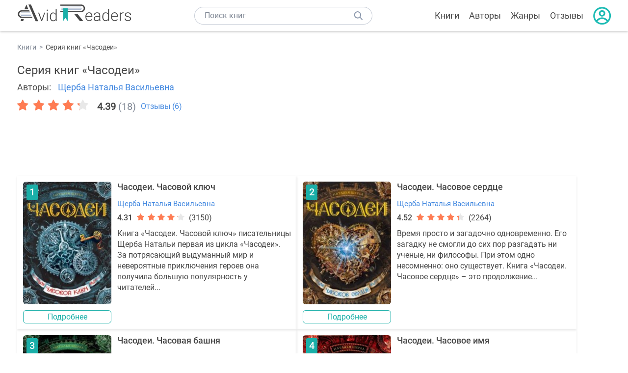

--- FILE ---
content_type: text/html; charset=UTF-8
request_url: https://avidreaders.ru/serie/chasodei/
body_size: 5389
content:
<!DOCTYPE html><html lang="ru"><head><meta http-equiv="Content-Type" content="text/html; charset=UTF-8"><meta name="viewport" content="width=device-width, initial-scale=1"><title>Cерия книг «Часодеи» Щерба Наталья Васильевна – скачать по порядку или читать онлайн</title><meta name="description" content="Скачать бесплатно книги серии «Часодеи» Щерба Наталья Васильевна в формате fb2, txt, epub, pdf, mobi, rtf или читать онлайн. Серия книг по порядку."><link rel="shortcut icon" type="image/x-icon" href="https://avidreaders.ru/images/favicon.ico"><link rel="apple-touch-icon" href="https://avidreaders.ru/images/apple-touch-icon.png"><link rel="apple-touch-icon" sizes="76x76" href="https://avidreaders.ru/images/apple-touch-icon-76x76.png"><link rel="apple-touch-icon" sizes="120x120" href="https://avidreaders.ru/images/apple-touch-icon-120x120.png"><link rel="apple-touch-icon" sizes="152x152" href="https://avidreaders.ru/images/apple-touch-icon-152x152.png"><link rel="apple-touch-icon" sizes="180x180" href="https://avidreaders.ru/images/apple-touch-icon-180x180.png"><link rel="canonical" href="https://avidreaders.ru/serie/chasodei/"><meta property="fb:app_id" content="621109648078412"><link href="/v/styles/main.min.css" rel="stylesheet"><link href="/v/styles/series.min.css" rel="stylesheet"><!-- Yandex.RTB --><script>window.yaContextCb = window.yaContextCb || []</script><script src="https://yandex.ru/ads/system/context.js" async></script></head><body><div class="header"><div class="page_container container"><div class="wrap_logo"><a class="logo" href="https://avidreaders.ru/"><img src="https://avidreaders.ru/v/images/logo.svg" alt="Электронная библиотека AvidReaders" title="Электронная библиотека AvidReaders"></a></div><div class="menu_btn"></div><div class="search-button_mobile"></div><div class="wrap_search m_search"><input id="search-txt" class="wrap_search__field" type="text" autocomplete="off" placeholder="Поиск книг"><div class="wrap_search__button"></div><div class="dropdown"></div></div><div class="header_menu"><ul><li class="header_menu__icon-book"><a href="https://avidreaders.ru/books/">Книги</a></li><li class="header_menu__icon-authors"><a href="https://avidreaders.ru/authors/">Авторы</a></li><li class="header_menu__icon-genres"><a href="https://avidreaders.ru/genre/">Жанры</a></li><li class="header_menu__icon-reviews"><a href="https://avidreaders.ru/reviews/">Отзывы</a></li><li class="auth"><div class="person_pic"><span class="auth_form"> Войти | Регистрация</span></div></li></ul></div></div></div><div class="container books" ><ul class="breadcrumbs"><li><a href="https://avidreaders.ru/books/">Книги</a></li><li><span>Серия книг &laquo;Часодеи&raquo;</span></li></ul><div class="relative top-info"><h1 class="title_lvl1"><span>Серия книг</span> &laquo;Часодеи&raquo; </h1><div class="series-author"><span>Авторы: </span><a href='https://avidreaders.ru/author/scherba-natalya-vasilevna/'>Щерба Наталья Васильевна</a></div><div class="wrapper_info"><div><div class="book_rating wrap_rate_block"><div class="wrap_stars b-rating" data-type="series" data-type-id="147"><div class="fill" style="width: 87.8%"></div><div title="1" data-rating="1" class="one-star star star1"></div><div title="2" data-rating="2" class="one-star star star2"></div><div title="3" data-rating="3" class="one-star star star3"></div><div title="4" data-rating="4" class="one-star star star4"></div><div title="5" data-rating="5" class="one-star star star5"></div></div><div class="rating_count"><b class="rating">4.39</b> (<span class="vote_count">18</span>)</div></div><a class="reviews_cnt" href="#reviews">Отзывы (6) </a></div></div></div><div style="margin-bottom: 20px"><!-- Yandex.RTB R-A-435267-18 --><div id="yandex_rtb_R-A-435267-18" style="min-height: 90px;"></div><script>window.yaContextCb.push(() => { Ya.Context.AdvManager.render({ renderTo: 'yandex_rtb_R-A-435267-18', blockId: 'R-A-435267-18' }) })</script></div><div class="wrap_cols"><div class="left_clmn flex-column"><div class="series"><div class="item_block item full_block"><div class="left"><div class="book"><img class="lazy-img" src="https://avidreaders.ru/images/b-default.jpg" data-src="https://avidreaders.ru/pics/3/6/736.jpg" alt="Часодеи. Часовой ключ" title="Часодеи. Часовой ключ"><span class="series-num">1</span></div><a href="https://avidreaders.ru/book/chasodei-chasovoy-klyuch.html" class="btn">Подробнее</a></div><div class="card_info"><div class="book_name"><a href="https://avidreaders.ru/book/chasodei-chasovoy-klyuch.html">Часодеи. Часовой ключ</a></div><a href="https://avidreaders.ru/author/scherba-natalya-vasilevna/" class="genre">Щерба Наталья Васильевна</a><div class="rating"><div class="book_rating"><div class="rating_count">4.31</div><div class="rating_stars"><div class="fill" style="width:83px;"></div></div><div>(3150)</div></div></div><div class="dscr"><p>Книга «Часодеи. Часовой ключ» писательницы Щерба Натальи первая из цикла «Часодеи». За потрясающий выдуманный мир и невероятные приключения героев она получила большую популярность у читателей...</p></div></div></div><div class="item_block item full_block"><div class="left"><div class="book"><img class="lazy-img" src="https://avidreaders.ru/images/b-default.jpg" data-src="https://avidreaders.ru/pics/7/0/470.jpg" alt="Часодеи. Часовое сердце" title="Часодеи. Часовое сердце"><span class="series-num">2</span></div><a href="https://avidreaders.ru/book/chasodei-chasovoe-serdce.html" class="btn">Подробнее</a></div><div class="card_info"><div class="book_name"><a href="https://avidreaders.ru/book/chasodei-chasovoe-serdce.html">Часодеи. Часовое сердце</a></div><a href="https://avidreaders.ru/author/scherba-natalya-vasilevna/" class="genre">Щерба Наталья Васильевна</a><div class="rating"><div class="book_rating"><div class="rating_count">4.52</div><div class="rating_stars"><div class="fill" style="width:87px;"></div></div><div>(2264)</div></div></div><div class="dscr"><p>Время просто и загадочно одновременно. Его загадку не смогли до сих пор разгадать ни ученые, ни философы. При этом одно несомненно: оно существует. Книга «Часодеи. Часовое сердце» – это продолжение...</p></div></div></div><div class="item_block item full_block"><div class="left"><div class="book"><img class="lazy-img" src="https://avidreaders.ru/images/b-default.jpg" data-src="https://avidreaders.ru/pics/4/7/23547.jpg" alt="Часодеи. Часовая башня" title="Часодеи. Часовая башня"><span class="series-num">3</span></div><a href="https://avidreaders.ru/book/chasodei-chasovaya-bashnya.html" class="btn">Подробнее</a></div><div class="card_info"><div class="book_name"><a href="https://avidreaders.ru/book/chasodei-chasovaya-bashnya.html">Часодеи. Часовая башня</a></div><a href="https://avidreaders.ru/author/scherba-natalya-vasilevna/" class="genre">Щерба Наталья Васильевна</a><div class="rating"><div class="book_rating"><div class="rating_count">4.55</div><div class="rating_stars"><div class="fill" style="width:88px;"></div></div><div>(2016)</div></div></div><div class="dscr"><p>Мир Эфлары спасен, но самая важная тайна часовых ключей так и не разгадана: всем ключникам придется отправиться во Временной Разрыв, чтобы найти легендарный Расколотый Замок. Проснется ли фея Диана от...</p></div></div></div><div class="item_block item full_block"><div class="left"><div class="book"><img class="lazy-img" src="https://avidreaders.ru/images/b-default.jpg" data-src="https://avidreaders.ru/pics/3/8/23538.jpg" alt="Часодеи. Часовое имя" title="Часодеи. Часовое имя"><span class="series-num">4</span></div><a href="https://avidreaders.ru/book/chasodei-chasovoe-imya.html" class="btn">Подробнее</a></div><div class="card_info"><div class="book_name"><a href="https://avidreaders.ru/book/chasodei-chasovoe-imya.html">Часодеи. Часовое имя</a></div><a href="https://avidreaders.ru/author/scherba-natalya-vasilevna/" class="genre">Щерба Наталья Васильевна</a><div class="rating"><div class="book_rating"><div class="rating_count">4.59</div><div class="rating_stars"><div class="fill" style="width:89px;"></div></div><div>(1870)</div></div></div><div class="dscr"><p>Ключники вернули Время в Расколотый Замок, но еще не раскрыли тайны древних призрачных стен. Спасаясь от гнева Астрагора, Василиса отправляется учиться часодейству к Черной Королеве. </p><p> Юная...</p></div></div></div><div class="item_block item full_block"><div class="left"><div class="book"><img class="lazy-img" src="https://avidreaders.ru/images/b-default.jpg" data-src="https://avidreaders.ru/pics/3/1/23531.jpg" alt="Часодеи. Часограмма" title="Часодеи. Часограмма"><span class="series-num">5</span></div><a href="https://avidreaders.ru/book/chasodei-chasogramma.html" class="btn">Подробнее</a></div><div class="card_info"><div class="book_name"><a href="https://avidreaders.ru/book/chasodei-chasogramma.html">Часодеи. Часограмма</a></div><a href="https://avidreaders.ru/author/scherba-natalya-vasilevna/" class="genre">Щерба Наталья Васильевна</a><div class="rating"><div class="book_rating"><div class="rating_count">4.6</div><div class="rating_stars"><div class="fill" style="width:89px;"></div></div><div>(1684)</div></div></div><div class="dscr"><p>Часодейный мир волнуется: Астрагор, враг эфларских часовщиков, вернулся и жаждет мстить. Нортон Огнев бросил ему вызов, Василиса хочет помочь отцу. Вместе с друзьями она пытается разгадать тайну...</p></div></div></div><div class="item_block item full_block"><div class="left"><div class="book"><img class="lazy-img" src="https://avidreaders.ru/images/b-default.jpg" data-src="https://avidreaders.ru/pics/3/9/490039.jpeg" alt="Часовая битва" title="Часовая битва"><span class="series-num">6</span></div><a href="https://avidreaders.ru/book/chasovaya-bitva.html" class="btn">Подробнее</a></div><div class="card_info"><div class="book_name"><a href="https://avidreaders.ru/book/chasovaya-bitva.html">Часовая битва</a></div><a href="https://avidreaders.ru/author/scherba-natalya-vasilevna/" class="genre">Щерба Наталья Васильевна</a><div class="rating"><div class="book_rating"><div class="rating_count">4.53</div><div class="rating_stars"><div class="fill" style="width:87px;"></div></div><div>(213)</div></div></div><div class="dscr"><p>Фантастический роман Натальи Щерба «Часовая битва» является заключительным в серии «Часодеи». Это те самые книги, которые помогают окунуться в детство. Они будут интересны как подросткам, так и...</p></div></div></div><div class="item_block item full_block"><div class="left"><div class="book"><img class="lazy-img" src="https://avidreaders.ru/images/b-default.jpg" data-src="https://avidreaders.ru/pics/1/5/723515.jpeg" alt="Королева Времени" title="Королева Времени"><span class="series-num">7</span></div><a href="https://avidreaders.ru/book/koroleva-vremeni.html" class="btn">Подробнее</a></div><div class="card_info"><div class="book_name"><a href="https://avidreaders.ru/book/koroleva-vremeni.html">Королева Времени</a></div><a href="https://avidreaders.ru/author/scherba-natalya-vasilevna/" class="genre">Щерба Наталья Васильевна</a><div class="rating"><div class="book_rating"><div class="rating_count">3.59</div><div class="rating_stars"><div class="fill" style="width:69px;"></div></div><div>(27)</div></div></div><div class="dscr"><p> Овеянная цифровым ветром, окутанная волшебством – зимняя сказка от автора «Часодеев» Натальи Щербы! </p><p> Повезло детям из часодейного мира! Утром, накануне Нового года, они отмечают еще один праздник –...</p></div></div></div><div class="item_block item full_block"><div class="left"><div class="book"><img class="lazy-img" src="https://avidreaders.ru/images/b-default.jpg" data-src="https://avidreaders.ru/pics/0/6/534806.jpeg" alt="Часодейная книга. Секретные записи Родиона Хардиуса" title="Часодейная книга. Секретные записи Родиона Хардиуса"></div><a href="https://avidreaders.ru/book/chasodeynaya-kniga-sekretnye-zapisi-rodiona-hardiusa.html" class="btn">Подробнее</a></div><div class="card_info"><div class="book_name"><a href="https://avidreaders.ru/book/chasodeynaya-kniga-sekretnye-zapisi-rodiona-hardiusa.html">Часодейная книга. Секретные записи Родиона Хардиуса</a></div><a href="https://avidreaders.ru/author/scherba-natalya-vasilevna/" class="genre">Щерба Наталья Васильевна</a><div class="rating"><div class="book_rating"><div class="rating_count">4.34</div><div class="rating_stars"><div class="fill" style="width:84px;"></div></div><div>(79)</div></div></div><div class="dscr"><p>Цикл книг Натальи Щерба «Часодеи» вызвал восторг у многих читателей. Необычайно яркие персонажи, тщательно продуманный чудесный волшебный мир, увлекательные приключения, заставляющие переживать и с...</p></div></div></div></div><div class="reviews_container book-reviews" id="reviews"><h2 class="title_lvl2">Отзывы читателей</h2><ul class="comments"><li id="cmt-729255" class="cmt" data-cmt-id="729255"><div class="cmt__top"><div class="user_pic without_pic">Т</div><div class="overflow"><div class="cmt__top-info"><div class="user_name">Татьяна</div><div class="review_date">12 фев 2025</div></div><div class="user_rating"><div class="wrap_stars"><div class="fill" style="width: 100%;"></div></div></div></div></div><div class="review_text"><p>Очень интересные книги, читаются на одном дыхании.</p></div><div class="cmt__actions"><div class="like"><div class="user_action like__icon" data-cid="729255" data-action="comment_like"></div><div>0</div></div><div class="reply_link">Ответить</div></div></li><li id="cmt-567590" class="cmt" data-cmt-id="567590"><div class="cmt__top"><div class="user_pic without_pic">Л</div><div class="overflow"><div class="cmt__top-info"><div class="user_name">Любовь</div><div class="review_date">24 фев 2023</div></div><div class="user_rating"><div class="wrap_stars"><div class="fill" style="width: 100%;"></div></div></div></div></div><div class="review_text"><p>Мне лет немало, давно не подросток, но в совершеннейшем восторге.</p></div><div class="cmt__actions"><div class="like"><div class="user_action like__icon" data-cid="567590" data-action="comment_like"></div><div>0</div></div><div class="reply_link">Ответить</div></div></li><li id="cmt-523468" class="cmt" data-cmt-id="523468"><div class="cmt__top"><div class="user_pic without_pic">Н</div><div class="overflow"><div class="cmt__top-info"><div class="user_name">Нелли</div><div class="review_date">16 июл 2022</div></div><div class="user_rating"><div class="wrap_stars"><div class="fill" style="width: 100%;"></div></div></div></div></div><div class="review_text"><p>Очень интересные книги</p></div><div class="cmt__actions"><div class="like"><div class="user_action like__icon" data-cid="523468" data-action="comment_like"></div><div>0</div></div><div class="reply_link">Ответить</div></div></li><li id="cmt-435608" class="cmt" data-cmt-id="435608"><div class="cmt__top"><div class="user_pic without_pic">К</div><div class="overflow"><div class="cmt__top-info"><div class="user_name">Кристина</div><div class="review_date">22 авг 2020</div></div><div class="user_rating"><div class="wrap_stars"><div class="fill" style="width: 100%;"></div></div></div></div></div><div class="review_text"><p>Очень добрые и мудрые книги. Хорошо продуманный волшебный мир. Интереснейшие персонажи. Оставлю племяшкам.</p></div><div class="cmt__actions"><div class="like"><div class="user_action like__icon" data-cid="435608" data-action="comment_like"></div><div>0</div></div><div class="reply_link">Ответить</div></div></li><li id="cmt-434218" class="cmt" data-cmt-id="434218"><div class="cmt__top"><div class="user_pic without_pic">Г</div><div class="overflow"><div class="cmt__top-info"><div class="user_name">галина</div><div class="review_date">16 июл 2020</div></div><div class="user_rating"><div class="wrap_stars"><div class="fill" style="width: 0%;"></div></div></div></div></div><div class="review_text"><p>Внук (12 лет) зачитался "Часодеями". У него только и разговоров о прочитанном. Везде ходит с книгой,читает каждую свободную минуту, хочет, чтоб Дед Мороз подарил ему в Новый год все 6 книг этой серии. Чтоб они у него были собственные, а не библиотечные. А в общем-то он не любитель читать, как и большинство современных школьников. Такой же взрыв читательского интереса у него был при чтении "Гарри Поттера ". И вот второ автор, сумевший усадить внука за книгу. Спасибо Наталье Щерба за это!</p></div><div class="cmt__actions"><div class="like"><div class="user_action like__icon" data-cid="434218" data-action="comment_like"></div><div>0</div></div><div class="reply_link">Ответить</div></div></li><li id="cmt-427548" class="cmt" data-cmt-id="427548"><div class="cmt__top"><div class="user_pic without_pic">О</div><div class="overflow"><div class="cmt__top-info"><div class="user_name">Ольга</div><div class="review_date">26 фев 2020</div></div><div class="user_rating"><div class="wrap_stars"><div class="fill" style="width: 100%;"></div></div></div></div></div><div class="review_text"><p>Дочь (10 лет) и сын (7 лет) слушали затаив дыхание.</p></div><div class="cmt__actions"><div class="like"><div class="user_action like__icon" data-cid="427548" data-action="comment_like"></div><div>0</div></div><div class="reply_link">Ответить</div></div></li></ul><div id="comment-form" ><div class="comment-form review_form" data-type="series" data-type-id="147" data-parent-id="0"><div class="wrap_stars" data-type="series" data-type-id="147"><div class="fill usr-rating" style="width: 0"></div><div title="1" data-rating="1" class="one-star star star1"></div><div title="2" data-rating="2" class="one-star star star2"></div><div title="3" data-rating="3" class="one-star star star3"></div><div title="4" data-rating="4" class="one-star star star4"></div><div title="5" data-rating="5" class="one-star star star5"></div></div><div class="comment_hint"></div><input id="uname" placeholder="Введите ваше имя" class="form-control" type="text"><div class="fg-line fg-toggled"><textarea class="form-control auto-size comment_div" placeholder="Оставьте свой отзыв"></textarea></div><div class="error_msg"></div><button class="btn leave_comment">Добавить отзыв</button></div></div></div></div></div><div class="go_top_button"></div></div><div class="footer"><div class="container"> Подписывайтесь на нас: <div class="social_block social-likes_visible follow_block"><a href="https://vk.com/avidreadersru" target="_blank" rel="nofollow"><div class="social-likes__widget social-likes__widget_vkontakte" title="VKontakte"></div></a><a href="https://t.me/avidreadersru" target="_blank" rel="nofollow"><div class="social-likes__widget social-likes__widget_twitter" title="Telegram"></div></a></div><div class="copyright"><span> Copyright © 2026, AvidReaders.ru</span><span><a class="general_rules" href="https://avidreaders.ru/general_rules.html">Правила пользования </a></span><a href="https://avidreaders.ru/privacy.html">Правообладателям </a></div><div class="slogan">Читай только лучшее!</div></div></div><script> function onLoadS() { var script = document.createElement('script'); script.src = "https://avidreaders.ru/v/js/handlers.min.js"; document.body.appendChild(script); } </script><script src="https://avidreaders.ru/js/jquery.min.js" onload="onLoadS();" async></script><!-- Yandex.Metrika counter --><script> (function (m, e, t, r, i, k, a) { m[i] = m[i] || function () { (m[i].a = m[i].a || []).push(arguments) }; m[i].l = 1 * new Date(); k = e.createElement(t), a = e.getElementsByTagName(t)[0], k.async = 1, k.src = r, a.parentNode.insertBefore(k, a) })(window, document, "script", "https://mc.yandex.ru/metrika/tag.js", "ym"); ym(37683260, "init", {trackLinks: true, accurateTrackBounce: true});</script><noscript><div><img src="https://mc.yandex.ru/watch/37683260" style="position:absolute; left:-9999px;" alt=""></div></noscript><!-- /Yandex.Metrika counter --></body></html>

--- FILE ---
content_type: text/css; charset=utf-8
request_url: https://avidreaders.ru/v/styles/series.min.css
body_size: 15948
content:
.social-actions{display:flex;align-items:center;width:100%;color:#7f8794;font-size:14px}.social-actions__favorite,.social-actions__share,.social-actions__notification{display:flex;align-items:center;margin-right:14px;cursor:pointer}.social-actions__favorite{padding:0 25px 0 12px;height:32px;border-radius:16px}.social-actions__favorite:before,.social-actions__share:before{content:'';display:block;width:20px;height:18px;margin-right:7px}.social-actions__favorite:before{background:url("data:image/svg+xml;charset=utf-8,%3Csvg%20width%3D%2219%22%20height%3D%2217%22%20viewBox%3D%220%200%2019%2017%22%20fill%3D%22none%22%20xmlns%3D%22http%3A%2F%2Fwww.w3.org%2F2000%2Fsvg%22%3E%0A%3Cg%20clip-path%3D%22url(%23clip0_186_3750)%22%3E%0A%3Cpath%20d%3D%22M16.3459%202.41183L16.3462%202.41208C17.6623%203.49923%2018.3462%204.91641%2018.3879%206.65874C18.4051%207.40042%2018.112%208.07163%2017.8182%208.62383L17.8179%208.62439C17.1455%209.89183%2016.2199%2010.9176%2015.3761%2011.7775L15.376%2011.7775C13.8745%2013.3082%2012.1524%2014.7523%209.94799%2016.3263L9.94794%2016.3262L9.94101%2016.3314C9.85677%2016.3937%209.78933%2016.4372%209.69442%2016.4372C9.63372%2016.4372%209.56565%2016.4194%209.48438%2016.361L9.4835%2016.3604C7.03971%2014.6133%205.17508%2013.0224%203.60515%2011.3536L3.60512%2011.3535C2.755%2010.45%202.10269%209.58256%201.60333%208.70066L1.60323%208.7005C0.728343%207.15676%200.792497%205.50801%201.87669%203.72713C2.63091%202.48971%203.69162%201.75272%205.0478%201.50668L5.04844%201.50656C6.66711%201.21075%208.31024%201.87916%209.29546%203.19036L9.69665%203.72429L10.096%203.18896C10.2235%203.018%2010.3591%202.86088%2010.5038%202.71446C11.3019%201.90816%2012.4326%201.44144%2013.6043%201.44144C14.6183%201.44144%2015.5918%201.78794%2016.3459%202.41183Z%22%20stroke%3D%22%238E9AAE%22%2F%3E%0A%3C%2Fg%3E%0A%3Cdefs%3E%0A%3CclipPath%20id%3D%22clip0_186_3750%22%3E%0A%3Crect%20width%3D%2218.389%22%20height%3D%2216%22%20fill%3D%22white%22%20transform%3D%22translate(0.5%200.937195)%22%2F%3E%0A%3C%2FclipPath%3E%0A%3C%2Fdefs%3E%0A%3C%2Fsvg%3E%0A") no-repeat}.social-actions__favorite.active:before{background:url("data:image/svg+xml;charset=utf-8,%3Csvg%20xmlns%3D%22http%3A%2F%2Fwww.w3.org%2F2000%2Fsvg%22%20viewBox%3D%220%200%2019.8%2018%22%3E%3Ctitle%3EVector%3C%2Ftitle%3E%3Cpath%20d%3D%22M17.41%2C1.23A5.07%2C5.07%2C0%2C0%2C0%2C14.11%2C0a5.17%2C5.17%2C0%2C0%2C0-3.72%2C1.6%2C5.81%2C5.81%2C0%2C0%2C0-.49.6A5.1%2C5.1%2C0%2C0%2C0%2C4.8.09%2C5.39%2C5.39%2C0%2C0%2C0%2C1%2C2.85%2C6%2C6%2C0%2C0%2C0%2C.72%2C9%2C15.74%2C15.74%2C0%2C0%2C0%2C3%2C12.1a43.3%2C43.3%2C0%2C0%2C0%2C6.41%2C5.71A.87.87%2C0%2C0%2C0%2C9.9%2C18a.93.93%2C0%2C0%2C0%2C.59-.23%2C43.59%2C43.59%2C0%2C0%2C0%2C5.91-5.18%2C16%2C16%2C0%2C0%2C0%2C2.72-3.68%2C5.22%2C5.22%2C0%2C0%2C0%2C.68-2.49A6.8%2C6.8%2C0%2C0%2C0%2C17.41%2C1.23Z%22%20transform%3D%22translate(0%200)%22%20style%3D%22fill%3A%23ff7c53%22%2F%3E%3C%2Fsvg%3E") no-repeat}.social-actions__share:before{background:url("data:image/svg+xml;charset=utf-8,%3Csvg%20width%3D%2218%22%20height%3D%2218%22%20viewBox%3D%220%200%2018%2018%22%20fill%3D%22none%22%20xmlns%3D%22http%3A%2F%2Fwww.w3.org%2F2000%2Fsvg%22%3E%0A%3Cg%20clip-path%3D%22url(%23clip0_29_2530)%22%3E%0A%3Cpath%20d%3D%22M13.8453%2011.0769C12.6199%2011.0769%2011.5496%2011.7173%2010.9348%2012.6775L7.22818%2010.5591C7.46701%2010.0883%207.61448%209.56422%207.61448%209C7.61448%208.65176%207.54732%208.32224%207.45178%208.00514L11.3086%205.80151C11.9407%206.48692%2012.8393%206.92308%2013.8453%206.92308C15.7567%206.92308%2017.3068%205.37299%2017.3068%203.46154C17.3068%201.55009%2015.7567%200%2013.8453%200C11.9338%200%2010.3837%201.55009%2010.3837%203.46154C10.3837%203.80978%2010.4509%204.13929%2010.5464%204.4564L6.68956%206.66071C6.05747%205.97462%205.15885%205.53846%204.15294%205.53846C2.2415%205.53846%200.691406%207.08785%200.691406%209C0.691406%2010.9114%202.2415%2012.4615%204.15294%2012.4615C4.94218%2012.4615%205.66079%2012.1874%206.24301%2011.7422L6.22987%2011.7692L10.4211%2014.1646C10.408%2014.2892%2010.3837%2014.4104%2010.3837%2014.5385C10.3837%2016.4499%2011.9338%2018%2013.8453%2018C15.7567%2018%2017.3068%2016.4499%2017.3068%2014.5385C17.3068%2012.627%2015.7567%2011.0769%2013.8453%2011.0769ZM13.8453%201.38462C14.9924%201.38462%2015.9222%202.3144%2015.9222%203.46154C15.9222%204.60868%2014.9924%205.53846%2013.8453%205.53846C12.6981%205.53846%2011.7683%204.60868%2011.7683%203.46154C11.7683%202.3144%2012.6981%201.38462%2013.8453%201.38462ZM4.15294%2011.0769C3.0058%2011.0769%202.07602%2010.1472%202.07602%209C2.07602%207.85286%203.0058%206.92308%204.15294%206.92308C5.30008%206.92308%206.22987%207.85286%206.22987%209C6.22987%2010.1472%205.30008%2011.0769%204.15294%2011.0769ZM13.8453%2016.6154C12.6981%2016.6154%2011.7683%2015.6856%2011.7683%2014.5385C11.7683%2013.3913%2012.6981%2012.4615%2013.8453%2012.4615C14.9924%2012.4615%2015.9222%2013.3913%2015.9222%2014.5385C15.9222%2015.6856%2014.9924%2016.6154%2013.8453%2016.6154Z%22%20fill%3D%22%237F8794%22%2F%3E%0A%3C%2Fg%3E%0A%3Cdefs%3E%0A%3CclipPath%20id%3D%22clip0_29_2530%22%3E%0A%3Crect%20width%3D%2218%22%20height%3D%2218%22%20fill%3D%22white%22%2F%3E%0A%3C%2FclipPath%3E%0A%3C%2Fdefs%3E%0A%3C%2Fsvg%3E%0A") no-repeat}.social-actions__notification{width:18px;height:18px;margin-right:0;background:url("data:image/svg+xml;charset=utf-8,%3Csvg%20width%3D%2218%22%20height%3D%2219%22%20viewBox%3D%220%200%2018%2019%22%20fill%3D%22none%22%20xmlns%3D%22http%3A%2F%2Fwww.w3.org%2F2000%2Fsvg%22%3E%0A%3Cpath%20d%3D%22M17.0464%2016.1872C16.5257%2015.6861%2016.0699%2015.1117%2015.6911%2014.4793C15.2776%2013.6065%2015.0297%2012.6533%2014.9621%2011.6756V8.79616C14.9599%208.4464%2014.931%208.09742%2014.8757%207.75279C14.4507%207.66108%2014.0422%207.49573%2013.6662%207.26316C13.8095%207.76144%2013.8823%208.28023%2013.8822%208.80199V11.6815C13.9483%2012.8741%2014.2523%2014.0372%2014.7731%2015.0914C15.1459%2015.7291%2015.5883%2016.3161%2016.0907%2016.84H2.26183C2.76423%2016.3161%203.20657%2015.7291%203.57937%2015.0914C4.10024%2014.0372%204.40415%2012.8741%204.47034%2011.6815V8.79616C4.4675%208.12157%204.58795%207.45301%204.8248%206.82874C5.06165%206.20448%205.41025%205.63678%205.85064%205.15814C6.29102%204.67951%206.81455%204.29935%207.39123%204.03943C7.96791%203.77951%208.58642%203.64493%209.21135%203.64341C10.1259%203.6442%2011.02%203.93617%2011.7816%204.48277C11.6977%204.14993%2011.6506%203.80752%2011.6412%203.46271V3.09549C11.0774%202.79609%2010.4717%202.59915%209.84852%202.5126V1.77816C9.84852%201.57178%209.77257%201.37385%209.63738%201.22792C9.50219%201.08198%209.31884%201%209.12765%201C8.93646%201%208.75311%201.08198%208.61792%201.22792C8.48273%201.37385%208.40678%201.57178%208.40678%201.77816V2.54175C7.01132%202.75424%205.7342%203.50453%204.81118%204.6541C3.88817%205.80367%203.38159%207.2749%203.38498%208.79616V11.6756C3.31735%2012.6533%203.06951%2013.6065%202.65601%2014.4793C2.2839%2015.1102%201.83535%2015.6846%201.32226%2016.1872C1.26467%2016.2418%201.2185%2016.3091%201.18685%2016.3844C1.15519%2016.4598%201.13877%2016.5416%201.13867%2016.6244V17.4171C1.13867%2017.5717%201.19556%2017.72%201.29683%2017.8293C1.39809%2017.9386%201.53544%2018%201.67865%2018H16.69C16.8333%2018%2016.9706%2017.9386%2017.0719%2017.8293C17.1731%2017.72%2017.23%2017.5717%2017.23%2017.4171V16.6244C17.2299%2016.5416%2017.2135%2016.4598%2017.1818%2016.3844C17.1502%2016.3091%2017.104%2016.2418%2017.0464%2016.1872V16.1872Z%22%20fill%3D%22%237F8794%22%20stroke%3D%22%237F8794%22%20stroke-width%3D%220.5%22%2F%3E%0A%3Cpath%20d%3D%22M15.7939%204.902C15.7939%206.27216%2014.7737%207.31645%2013.5941%207.31645C12.4144%207.31645%2011.3942%206.27216%2011.3942%204.902C11.3942%203.53184%2012.4144%202.48755%2013.5941%202.48755C14.7737%202.48755%2015.7939%203.53184%2015.7939%204.902Z%22%20fill%3D%22%23FF7C53%22%20stroke%3D%22white%22%2F%3E%0A%3C%2Fsvg%3E%0A") no-repeat}@media screen and (max-width:902px){.social-actions__notification{display:none}.social-actions__favorite,.social-actions__share{font-size:0;padding:0}.social-actions__favorite{background-color:transparent}.social-actions__share,.social-actions__favorite:before,.social-actions__share:before{margin-right:0}}.social-share.is_show{display:block}.social-share{display:none;z-index:15;position:absolute;top:40px;right:0;padding:24px;min-width:170px;border-radius:6px;background-color:#FFF;box-shadow:0 0 12px 0 rgba(0,0,0,0.25);box-sizing:border-box}.social-share__close{position:absolute;top:22px;right:22px;display:block;width:22px;height:22px;cursor:pointer;background:url("data:image/svg+xml;charset=utf-8,%3Csvg%20width%3D%2229%22%20height%3D%2229%22%20viewBox%3D%220%200%2029%2029%22%20fill%3D%22none%22%20xmlns%3D%22http%3A%2F%2Fwww.w3.org%2F2000%2Fsvg%22%3E%0A%3Crect%20x%3D%226.71729%22%20y%3D%2220.9932%22%20width%3D%2220%22%20height%3D%221%22%20transform%3D%22rotate(-45%206.71729%2020.9932)%22%20fill%3D%22%23474747%22%2F%3E%0A%3Crect%20x%3D%2220.8599%22%20y%3D%2221.7002%22%20width%3D%2220%22%20height%3D%221%22%20transform%3D%22rotate(-135%2020.8599%2021.7002)%22%20fill%3D%22%23474747%22%2F%3E%0A%3C%2Fsvg%3E%0A") no-repeat center}.social-share__title{color:#474747}.social-share__buttons{display:flex;gap:var(--gap);margin-bottom:20px}.social-share__buttons li{list-style:none;cursor:pointer;border-radius:50%;display:block;width:78px;height:78px}.social-share__buttons .vk{background:#4677ff url("data:image/svg+xml;charset=utf-8,%3Csvg%20width%3D%2233%22%20height%3D%2221%22%20viewBox%3D%220%200%2033%2021%22%20fill%3D%22none%22%20xmlns%3D%22http%3A%2F%2Fwww.w3.org%2F2000%2Fsvg%22%3E%0A%3Cpath%20d%3D%22M18.1528%2020.6449C7.21279%2020.6449%200.972891%2013.1449%200.712891%200.664917H6.19289C6.37289%209.82492%2010.4128%2013.7049%2013.6128%2014.5049V0.664917H18.773V8.56492C21.933%208.22492%2025.2526%204.62492%2026.3726%200.664917H31.5327C30.6727%205.54492%2027.0727%209.14492%2024.5127%2010.6249C27.0727%2011.8249%2031.1729%2014.9649%2032.7329%2020.6449H27.0527C25.8327%2016.8449%2022.793%2013.9049%2018.773%2013.5049V20.6449H18.1528Z%22%20fill%3D%22white%22%2F%3E%0A%3C%2Fsvg%3E%0A") no-repeat center}.social-share__buttons .whatsapp{background:#65d072 url("data:image/svg+xml;charset=utf-8,%3Csvg%20xmlns%3D%22http%3A%2F%2Fwww.w3.org%2F2000%2Fsvg%22%20viewBox%3D%220%200%20219.8%20221.52%22%3E%3Cpath%20d%3D%22M427.24%2C688c-2.7-1.48-16-8.65-18.48-9.66s-4.31-1.54-6.25%2C1.15-7.46%2C8.69-9.13%2C10.46-3.29%2C2-6%2C.46-11.46-4.72-21.63-14.49a83.38%2C83.38%2C0%2C0%2C1-14.61-19.65c-1.51-2.82%2C0-4.25%2C1.42-5.57%2C1.28-1.19%2C2.88-3.12%2C4.31-4.67a19%2C19%2C0%2C0%2C0%2C2.93-4.49%2C5.07%2C5.07%2C0%2C0%2C0-.05-4.84c-.64-1.4-5.64-15.16-7.73-20.76s-4.41-4.76-6-4.83-3.44-.36-5.27-.42a10.14%2C10.14%2C0%2C0%2C0-7.48%2C3.17c-2.62%2C2.66-10%2C9-10.5%2C22.61s8.87%2C27%2C10.18%2C28.9%2C17.91%2C31.27%2C45.49%2C43.35%2C27.74%2C8.4%2C32.8%2C8.13%2C16.54-6.06%2C19.08-12.4%2C2.74-11.86%2C2.1-13-2.46-1.94-5.16-3.42Zm-50.59%2C65.31a89.29%2C89.29%2C0%2C0%2C1-49.42-14.85l-34.52%2C11.05%2C11.22-33.36a89.8%2C89.8%2C0%2C1%2C1%2C72.72%2C37.16Zm0-197.73a107.93%2C107.93%2C0%2C0%2C0-92.42%2C163.62l-19.48%2C57.9%2C59.74-19.13a107.91%2C107.91%2C0%2C1%2C0%2C52.16-202.39Z%22%20transform%3D%22translate(-264.75%20-555.54)%22%20style%3D%22fill%3A%23fff%3Bfill-rule%3Aevenodd%22%2F%3E%3C%2Fsvg%3E") no-repeat center;background-size:38px}.social-share__buttons .telegram{background:#2aabee url("data:image/svg+xml;charset=utf-8,%3Csvg%20width%3D%2243%22%20height%3D%2236%22%20viewBox%3D%220%200%2043%2036%22%20fill%3D%22none%22%20xmlns%3D%22http%3A%2F%2Fwww.w3.org%2F2000%2Fsvg%22%3E%0A%3Cpath%20fill-rule%3D%22evenodd%22%20clip-rule%3D%22evenodd%22%20d%3D%22M3.72487%2015.5114C14.9484%2010.6215%2022.4325%207.39779%2026.1772%205.84025C36.8691%201.39314%2039.0907%200.620629%2040.5388%200.595121C40.8573%200.58951%2041.5694%200.668441%2042.0307%201.04273C42.4202%201.35878%2042.5273%201.78571%2042.5786%202.08536C42.6299%202.38501%2042.6938%203.06761%2042.643%203.60098C42.0636%209.68873%2039.5566%2024.4621%2038.2811%2031.2805C37.7414%2034.1656%2036.6788%2035.133%2035.65%2035.2276C33.4142%2035.4334%2031.7165%2033.7501%2029.5511%2032.3306C26.1626%2030.1094%2024.2483%2028.7267%2020.9591%2026.5592C17.158%2024.0543%2019.6221%2022.6776%2021.7884%2020.4276C22.3553%2019.8388%2032.2062%2010.8787%2032.3968%2010.0659C32.4207%209.96421%2032.4428%209.58528%2032.2177%209.38519C31.9926%209.1851%2031.6603%209.25352%2031.4205%209.30794C31.0807%209.38507%2025.6675%2012.963%2015.181%2020.0416C13.6445%2021.0967%2012.2528%2021.6108%2011.0058%2021.5839C9.6312%2021.5542%206.98693%2020.8066%205.02118%2020.1676C2.61012%2019.3839%200.693851%2018.9695%200.860715%2017.6385C0.947628%2016.9452%201.90235%2016.2362%203.72487%2015.5114Z%22%20fill%3D%22white%22%2F%3E%0A%3C%2Fsvg%3E%0A") no-repeat center}.social-share__form{width:100%;font-size:18px;position:relative;box-sizing:border-box}.social-share__field{width:100%;height:50px;border:0;padding-left:28px;padding-right:20px;box-sizing:border-box;background:url("data:image/svg+xml;charset=utf-8,%3Csvg%20width%3D%2220%22%20height%3D%2221%22%20viewBox%3D%220%200%2020%2021%22%20fill%3D%22none%22%20xmlns%3D%22http%3A%2F%2Fwww.w3.org%2F2000%2Fsvg%22%3E%0A%3Cpath%20d%3D%22M5.42746%2020.8483C6.81778%2020.8483%208.20795%2020.3191%209.26656%2019.2605L12.1247%2016.4023C12.6667%2015.8606%2012.6667%2014.9815%2012.1247%2014.4398C11.5832%2013.8976%2010.7036%2013.8976%2010.1621%2014.4398L7.30401%2017.2979C6.26914%2018.3328%204.58517%2018.3323%203.5503%2017.2976C2.51588%2016.2627%202.51588%2014.5791%203.5503%2013.5444L6.40843%2010.6862C6.95064%2010.1445%206.95064%209.26545%206.40843%208.72368C5.86696%208.18146%204.98735%208.18146%204.44588%208.72368L1.58776%2011.5818C-0.529302%2013.6989%20-0.529302%2017.1435%201.58806%2019.2606C2.64651%2020.3189%204.03683%2020.8483%205.42746%2020.8483Z%22%20fill%3D%22%237F8794%22%2F%3E%0A%3Cpath%20d%3D%22M18.4119%202.43578C16.2951%200.319468%2012.8509%200.318722%2010.7335%202.43578L7.87541%205.29391C7.3332%205.83568%207.3332%206.71469%207.87541%207.25645C8.41688%207.79867%209.29649%207.79867%209.83796%207.25645L12.6961%204.39833C13.731%203.36346%2015.4149%203.36391%2016.4498%204.39863C17.4842%205.43349%2017.4842%207.11717%2016.4498%208.15189L13.5917%2011.01C13.0496%2011.5518%2013.0496%2012.4308%2013.5917%2012.9726C13.8623%2013.2437%2014.2178%2013.3792%2014.5729%2013.3792C14.9281%2013.3792%2015.2836%2013.2437%2015.5542%2012.9726L18.4123%2010.1144C20.5294%207.99737%2020.5294%204.55284%2018.4119%202.43578Z%22%20fill%3D%22%237F8794%22%2F%3E%0A%3Cpath%20d%3D%22M13.8394%207.00859C13.2979%206.46637%2012.4183%206.46637%2011.8768%207.00859L6.16057%2012.7248C5.61835%2013.2666%205.61835%2014.1456%206.16057%2014.6874C6.43123%2014.9585%206.78668%2015.0941%207.14184%2015.0941C7.497%2015.0941%207.85245%2014.9585%208.12311%2014.6874L13.8394%208.97114C14.3814%208.42937%2014.3814%207.55051%2013.8394%207.00859Z%22%20fill%3D%22%237F8794%22%2F%3E%0A%3C%2Fsvg%3E%0A") no-repeat left 12px center}.social-share__submit{width:164px;position:absolute;top:0;right:0;height:50px;font-family:"Roboto Medium","Helvetica Neue","Arial",sans-serif}@media screen and (max-width:920px){.social-share{min-width:288px}.social-share__buttons{gap:calc(var(--gap) / 2)}.social-share__buttons li{width:40px;height:40px}.social-share__buttons .vk,.social-share__buttons .whatsapp,.social-share__buttons .telegram{background-size:18px}.social-share__form{font-size:14px}.social-share__submit{width:102px}.social-share__field{background-size:14px;padding-right:22px}}.comment_hint{margin:10px 0}.review_form .error_msg{color:#f44336;font-size:13px;padding:0 0 12px}.reviews-sorting{display:flex;flex-wrap:wrap;align-items:center;margin-bottom:26px}.reviews-sorting__dropdown{cursor:pointer;font-size:15px;margin-left:auto;padding-right:26px;background:url("data:image/svg+xml;charset=utf-8,%3Csvg%20width%3D%2215%22%20height%3D%229%22%20viewBox%3D%220%200%2015%209%22%20fill%3D%22none%22%20xmlns%3D%22http%3A%2F%2Fwww.w3.org%2F2000%2Fsvg%22%3E%0A%3Cpath%20d%3D%22M13.5%201L7.5%207L1.5%201%22%20stroke%3D%22%235884C4%22%20stroke-width%3D%222%22%20stroke-miterlimit%3D%2210%22%2F%3E%0A%3C%2Fsvg%3E%0A") no-repeat right center}.reviews-sorting__rating{display:flex}.reviews-sorting__rating>div{font:14px "Poppins SemiBold",sans-serif;padding:2px 17px;cursor:pointer;margin-right:4px;border-radius:25px;color:#8e9aae;background-color:#f5f5f5}.reviews-sorting__rating>div.active{color:#fff;background-color:#7f8794}.reviews-sorting__rating .reviews-sorting__star{padding-right:30px;background:#f5f5f5 url("data:image/svg+xml;charset=utf-8,%3Csvg%20width%3D%2214%22%20height%3D%2213%22%20viewBox%3D%220%200%2014%2013%22%20fill%3D%22none%22%20xmlns%3D%22http%3A%2F%2Fwww.w3.org%2F2000%2Fsvg%22%3E%0A%3Cpath%20d%3D%22M6.78339%201L8.57045%204.6204L12.5668%205.20452L9.67508%208.02103L10.3575%2012L6.78339%2010.1204L3.20925%2012L3.89169%208.02103L1%205.20452L4.99632%204.6204L6.78339%201Z%22%20fill%3D%22%23FF7C53%22%20stroke%3D%22%23FF7C53%22%20stroke-width%3D%221.5%22%20stroke-linecap%3D%22round%22%20stroke-linejoin%3D%22round%22%2F%3E%0A%3C%2Fsvg%3E%0A") no-repeat right 10px center}.comments{margin-bottom:42px}.book-reviews li{list-style:none;margin-bottom:12px;border-radius:10px;background:#FFF;padding:24px;box-shadow:0 0 16px 0 rgba(175,175,175,0.25)}.book-reviews li:last-child{margin-bottom:0}.book-reviews li:empty{display:none}.book-reviews li ul{margin-left:85px}.book-reviews li ul li{box-shadow:none;padding:24px 0 0}.cmt__top{display:flex;margin-bottom:25px}.cmt .user_pic{display:flex;align-items:center;justify-content:center;width:50px;height:50px;border-radius:50%;margin-right:24px;flex-shrink:0;color:#fff;background-color:#1aafa8;font-size:26px;font-family:"Roboto","Helvetica Neue","Arial",sans-serif}.cmt__top-info{display:flex;align-items:baseline;margin-bottom:8px}.cmt .user_name{margin-right:10px;font-family:"Roboto Medium","Helvetica Neue","Arial",sans-serif}.cmt .review_date:before{content:'•';margin-right:10px}.cmt .review_date{color:#8e9aae;font-size:15px}.cmt .wrap_stars{margin-bottom:0;width:116px;height:24px}.cmt .wrap_stars .fill{height:24px;background-size:116px}.cmt .wrap_stars:hover .fill{display:block}.review_text{margin-bottom:10px;line-height:1.5}.cmt__actions{display:flex;align-items:center;color:#8e9aae;font-size:16px}.cmt__actions>div:after{content:'|';margin:0 14px}.cmt__actions>div:last-child:after{display:none}.cmt__actions .reply_link{cursor:pointer}.cmt .like{display:flex;align-items:center;font-size:14px}.like__icon{width:18px;height:16px;margin-right:10px;cursor:pointer;background:url("data:image/svg+xml;charset=utf-8,%3Csvg%20width%3D%2219%22%20height%3D%2217%22%20viewBox%3D%220%200%2019%2017%22%20fill%3D%22none%22%20xmlns%3D%22http%3A%2F%2Fwww.w3.org%2F2000%2Fsvg%22%3E%0A%3Cg%20clip-path%3D%22url(%23clip0_1_339)%22%3E%0A%3Cpath%20d%3D%22M16.1754%201.69168L16.1757%201.69192C17.4918%202.77907%2018.1757%204.19626%2018.2174%205.93858C18.2346%206.68027%2017.9416%207.35147%2017.6477%207.90368L17.6474%207.90424C16.975%209.17168%2016.0495%2010.1974%2015.2056%2011.0573L15.2055%2011.0574C13.7041%2012.5881%2011.9819%2014.0321%209.77751%2015.6061L9.77747%2015.6061L9.77053%2015.6112C9.6863%2015.6736%209.61886%2015.717%209.52395%2015.717C9.46324%2015.717%209.39518%2015.6992%209.3139%2015.6409L9.31303%2015.6402C6.86924%2013.8932%205.00461%2012.3022%203.43468%2010.6334L3.43465%2010.6334C2.58452%209.72988%201.93222%208.86241%201.43285%207.98051L1.43276%207.98035C0.557872%206.43661%200.622026%204.78785%201.70621%203.00697C2.46044%201.76955%203.52115%201.03256%204.87733%200.786521L4.87796%200.786406C6.49664%200.490597%208.13977%201.15901%209.12499%202.47021L9.52618%203.00414L9.9255%202.46881C10.053%202.29785%2010.1886%202.14073%2010.3333%201.9943C11.1314%201.188%2012.2621%200.721283%2013.4338%200.721283C14.4478%200.721283%2015.4213%201.06778%2016.1754%201.69168Z%22%20stroke%3D%22%238E9AAE%22%2F%3E%0A%3C%2Fg%3E%0A%3Cdefs%3E%0A%3CclipPath%20id%3D%22clip0_1_339%22%3E%0A%3Crect%20width%3D%2218.389%22%20height%3D%2216%22%20fill%3D%22white%22%20transform%3D%22translate(0.329468%200.217041)%22%2F%3E%0A%3C%2FclipPath%3E%0A%3C%2Fdefs%3E%0A%3C%2Fsvg%3E%0A") no-repeat;background-size:cover}.like__icon.active{background:url("data:image/svg+xml;charset=utf-8,%3Csvg%20width%3D%2219%22%20height%3D%2217%22%20viewBox%3D%220%200%2019%2017%22%20fill%3D%22none%22%20xmlns%3D%22http%3A%2F%2Fwww.w3.org%2F2000%2Fsvg%22%3E%0A%3Cg%20clip-path%3D%22url(%23clip0_1_298)%22%3E%0A%3Cpath%20d%3D%22M16.4941%201.94361C15.6477%201.24331%2014.5606%200.858459%2013.4338%200.858459C12.1323%200.858459%2010.8725%201.37597%209.97783%202.27988C9.81702%202.44261%209.66624%202.6173%209.52472%202.80703C8.42916%201.34898%206.59859%200.600861%204.78808%200.931728C3.2853%201.20437%202.10451%202.02999%201.27927%203.38392C0.115451%205.29547%200.0202014%207.13915%200.997763%208.86405C1.52029%209.78685%202.19822%2010.6861%203.0705%2011.6132C4.66815%2013.3115%206.55926%2014.9234%209.02225%2016.6842C9.17958%2016.7971%209.3481%2016.8542%209.52395%2016.8542C9.79466%2016.8542%209.97744%2016.7173%2010.0681%2016.6502C12.2904%2015.0634%2014.0362%2013.6007%2015.5625%2012.0447C16.4147%2011.1763%2017.3818%2010.1089%2018.0891%208.77574C18.3922%208.20617%2018.7377%207.43955%2018.7173%206.56379C18.6721%204.67924%2017.924%203.12478%2016.4941%201.94361Z%22%20fill%3D%22%23FF7C53%22%2F%3E%0A%3C%2Fg%3E%0A%3Cdefs%3E%0A%3CclipPath%20id%3D%22clip0_1_298%22%3E%0A%3Crect%20width%3D%2218.389%22%20height%3D%2216%22%20fill%3D%22white%22%20transform%3D%22translate(0.329468%200.854218)%22%2F%3E%0A%3C%2FclipPath%3E%0A%3C%2Fdefs%3E%0A%3C%2Fsvg%3E%0A") no-repeat}.cmt .edit{width:18px;height:18px;cursor:pointer;background:url("data:image/svg+xml;charset=utf-8,%3Csvg%20width%3D%2220%22%20height%3D%2217%22%20viewBox%3D%220%200%2020%2017%22%20fill%3D%22none%22%20xmlns%3D%22http%3A%2F%2Fwww.w3.org%2F2000%2Fsvg%22%3E%0A%3Cg%20clip-path%3D%22url(%23clip0_1_303)%22%3E%0A%3Cpath%20d%3D%22M1.44854%2016.8544C1.10885%2016.8562%200.831314%2016.5824%200.829468%2016.2427C0.829468%2016.2187%200.830699%2016.1947%200.83316%2016.1713L1.30701%2011.8636C1.32362%2011.7257%201.38701%2011.5977%201.48547%2011.5005L11.5532%201.43282C12.3212%200.662969%2013.5685%200.661739%2014.3378%201.42974C14.339%201.43097%2014.3396%201.43158%2014.3409%201.43282L16.2547%203.34666C17.0245%204.11466%2017.0258%205.36205%2016.2578%206.13128C16.2565%206.13251%2016.2559%206.13312%2016.2547%206.13435L6.19316%2016.1959C6.09593%2016.2944%205.96793%2016.3577%205.83008%2016.3744L1.52239%2016.8482L1.44854%2016.8544ZM2.51316%2012.2082L2.14393%2015.5436L5.47931%2015.1744L15.387%205.26666C15.6756%204.97866%2015.6769%204.51097%2015.3889%204.22235C15.3882%204.22174%2015.3876%204.22112%2015.387%204.22051L13.467%202.30051C13.179%202.01189%2012.7113%202.01066%2012.4227%202.29866C12.4221%202.29928%2012.4215%202.29989%2012.4209%202.30051L2.51316%2012.2082Z%22%20fill%3D%22%238E9AAE%22%2F%3E%0A%3Cpath%20d%3D%22M14.3724%207.75265C14.2087%207.75388%2014.0518%207.68927%2013.9354%207.57419L10.1139%203.74035C9.87268%203.49912%209.87268%203.10773%2010.1139%202.8665C10.3551%202.62527%2010.7465%202.62527%2010.9878%202.8665L14.8216%206.70035C15.0628%206.93973%2015.0647%207.32927%2014.8253%207.5705C14.8241%207.57173%2014.8228%207.57296%2014.8216%207.57419C14.7022%207.69235%2014.5404%207.75635%2014.3724%207.75265Z%22%20fill%3D%22%238E9AAE%22%2F%3E%0A%3Cpath%20d%3D%22M18.6797%2016.8542H8.83352C8.49383%2016.8542%208.21814%2016.5785%208.21814%2016.2388C8.21814%2015.8991%208.49383%2015.6234%208.83352%2015.6234H18.6797C19.0194%2015.6234%2019.2951%2015.8991%2019.2951%2016.2388C19.2951%2016.5785%2019.0194%2016.8542%2018.6797%2016.8542Z%22%20fill%3D%22%238E9AAE%22%2F%3E%0A%3C%2Fg%3E%0A%3Cdefs%3E%0A%3CclipPath%20id%3D%22clip0_1_303%22%3E%0A%3Crect%20width%3D%2218.4652%22%20height%3D%2216%22%20fill%3D%22white%22%20transform%3D%22translate(0.829468%200.854218)%22%2F%3E%0A%3C%2FclipPath%3E%0A%3C%2Fdefs%3E%0A%3C%2Fsvg%3E%0A") no-repeat}.all-comments{text-align:center;font-size:16px;font-family:"Roboto Medium","Helvetica Neue","Arial",sans-serif;margin-bottom:42px;cursor:pointer;color:#4288e0}.cmt-form{padding:18px;border-radius:10px;position:relative;background-color:#f5f5f5;margin-top:36px}.cmt-form:before{content:'';width:0;height:0;border-style:solid;border-width:0 6px 11px 6px;position:absolute;top:-11px;border-color:transparent transparent #f5f5f5 transparent}.form-reply:before{left:92px}.form-edit:before{left:170px}.cmt-form .field{width:100%;border:0;height:49px;border-radius:6px;padding:12px;display:block;resize:none;box-sizing:border-box}.field-wrapper{background-color:#fff;padding-right:55px;border-radius:6px}.cmt-form .send-button{width:41px;height:39px;font-size:0;border:0;cursor:pointer;position:absolute;top:50%;right:25px;transform:translate(0,-50%);border-radius:4px;background:#1aafa8 url("data:image/svg+xml;charset=utf-8,%3Csvg%20width%3D%2222%22%20height%3D%2222%22%20viewBox%3D%220%200%2022%2022%22%20fill%3D%22none%22%20xmlns%3D%22http%3A%2F%2Fwww.w3.org%2F2000%2Fsvg%22%3E%0A%3Cpath%20d%3D%22M0.915405%2021.363L21.9154%2011.0773L0.915405%200.791565V8.79157L15.9154%2011.0773L0.915405%2013.363V21.363Z%22%20fill%3D%22white%22%2F%3E%0A%3C%2Fsvg%3E%0A") no-repeat center}.comment-form{padding:24px;border-radius:10px;margin:10px 0;background-color:#f5f5f5}.comment-form .title_lvl2{margin-bottom:11px}.comment-form .wrap_stars{margin-bottom:20px;width:198px;height:30px;background:url("data:image/svg+xml;charset=utf-8,%3Csvg%20width%3D%22197%22%20height%3D%2231%22%20viewBox%3D%220%200%20197%2031%22%20fill%3D%22none%22%20xmlns%3D%22http%3A%2F%2Fwww.w3.org%2F2000%2Fsvg%22%3E%0A%3Cpath%20d%3D%22M14.9286%201.07129L19.2325%2010.2869L28.8571%2011.7737L21.8929%2018.943L23.5364%2029.0713L14.9286%2024.2869L6.32071%2029.0713L7.96429%2018.943L1%2011.7737L10.6246%2010.2869L14.9286%201.07129Z%22%20stroke%3D%22%237F8794%22%20stroke-width%3D%222%22%20stroke-linecap%3D%22round%22%20stroke-linejoin%3D%22round%22%2F%3E%0A%3Cpath%20d%3D%22M56.7137%201.07129L61.0177%2010.2869L70.6423%2011.7737L63.678%2018.943L65.3216%2029.0713L56.7137%2024.2869L48.1059%2029.0713L49.7494%2018.943L42.7852%2011.7737L52.4098%2010.2869L56.7137%201.07129Z%22%20stroke%3D%22%237F8794%22%20stroke-width%3D%222%22%20stroke-linecap%3D%22round%22%20stroke-linejoin%3D%22round%22%2F%3E%0A%3Cpath%20d%3D%22M98.5008%201.07129L102.805%2010.2869L112.429%2011.7737L105.465%2018.943L107.109%2029.0713L98.5008%2024.2869L89.893%2029.0713L91.5366%2018.943L84.5723%2011.7737L94.1969%2010.2869L98.5008%201.07129Z%22%20stroke%3D%22%237F8794%22%20stroke-width%3D%222%22%20stroke-linecap%3D%22round%22%20stroke-linejoin%3D%22round%22%2F%3E%0A%3Cpath%20d%3D%22M140.286%201.07129L144.59%2010.2869L154.215%2011.7737L147.25%2018.943L148.894%2029.0713L140.286%2024.2869L131.678%2029.0713L133.322%2018.943L126.357%2011.7737L135.982%2010.2869L140.286%201.07129Z%22%20stroke%3D%22%237F8794%22%20stroke-width%3D%222%22%20stroke-linecap%3D%22round%22%20stroke-linejoin%3D%22round%22%2F%3E%0A%3Cpath%20d%3D%22M182.071%201.07129L186.375%2010.2869L196%2011.7737L189.035%2018.943L190.679%2029.0713L182.071%2024.2869L173.463%2029.0713L175.107%2018.943L168.143%2011.7737L177.767%2010.2869L182.071%201.07129Z%22%20stroke%3D%22%237F8794%22%20stroke-width%3D%222%22%20stroke-linecap%3D%22round%22%20stroke-linejoin%3D%22round%22%2F%3E%0A%3C%2Fsvg%3E%0A") no-repeat}.comment-form .wrap_stars .fill,.comment-form .wrap_stars .star1:hover,.comment-form .wrap_stars .star2:hover,.comment-form .wrap_stars .star3:hover,.comment-form .wrap_stars .star4:hover,.comment-form .wrap_stars .star5:hover{height:30px;background:url("data:image/svg+xml;charset=utf-8,%3Csvg%20xmlns%3D%22http%3A%2F%2Fwww.w3.org%2F2000%2Fsvg%22%20width%3D%22197%22%20height%3D%2230%22%20viewBox%3D%220%200%20197%2030%22%3E%3Ctitle%3Estar%3C%2Ftitle%3E%3Cpath%20d%3D%22M14.93%2C1.07l4.3%2C9.22%2C9.63%2C1.48-7%2C7.17%2C1.65%2C10.13-8.61-4.78L6.32%2C29.07%2C8%2C18.94%2C1%2C11.77l9.62-1.48Z%22%20transform%3D%22translate(0%20-0.07)%22%20style%3D%22fill%3A%23ff7c53%3Bstroke%3A%23ff7c53%3Bstroke-linecap%3Around%3Bstroke-linejoin%3Around%3Bstroke-width%3A2px%22%2F%3E%3Cpath%20d%3D%22M56.71%2C1.07%2C61%2C10.29l9.62%2C1.48-7%2C7.17%2C1.64%2C10.13-8.61-4.78-8.6%2C4.78%2C1.64-10.13-7-7.17%2C9.62-1.48Z%22%20transform%3D%22translate(0%20-0.07)%22%20style%3D%22fill%3A%23ff7c53%3Bstroke%3A%23ff7c53%3Bstroke-linecap%3Around%3Bstroke-linejoin%3Around%3Bstroke-width%3A2px%22%2F%3E%3Cpath%20d%3D%22M98.5%2C1.07l4.31%2C9.22%2C9.62%2C1.48-7%2C7.17%2C1.65%2C10.13L98.5%2C24.29l-8.61%2C4.78%2C1.65-10.13-7-7.17%2C9.63-1.48Z%22%20transform%3D%22translate(0%20-0.07)%22%20style%3D%22fill%3A%23ff7c53%3Bstroke%3A%23ff7c53%3Bstroke-linecap%3Around%3Bstroke-linejoin%3Around%3Bstroke-width%3A2px%22%2F%3E%3Cpath%20d%3D%22M140.29%2C1.07l4.3%2C9.22%2C9.62%2C1.48-7%2C7.17%2C1.64%2C10.13-8.6-4.78-8.61%2C4.78%2C1.64-10.13-7-7.17L136%2C10.29Z%22%20transform%3D%22translate(0%20-0.07)%22%20style%3D%22fill%3A%23ff7c53%3Bstroke%3A%23ff7c53%3Bstroke-linecap%3Around%3Bstroke-linejoin%3Around%3Bstroke-width%3A2px%22%2F%3E%3Cpath%20d%3D%22M182.07%2C1.07l4.31%2C9.22L196%2C11.77l-7%2C7.17%2C1.64%2C10.13-8.61-4.78-8.61%2C4.78%2C1.65-10.13-7-7.17%2C9.63-1.48Z%22%20transform%3D%22translate(0%20-0.07)%22%20style%3D%22fill%3A%23ff7c53%3Bstroke%3A%23ff7c53%3Bstroke-linecap%3Around%3Bstroke-linejoin%3Around%3Bstroke-width%3A2px%22%2F%3E%3C%2Fsvg%3E") no-repeat}.comment-form .wrap_stars .star1{width:38px}.comment-form .wrap_stars .star2{width:77px}.comment-form .wrap_stars .star3{width:120px}.comment-form .wrap_stars .star4{width:162px}.comment-form .wrap_stars .star5{width:198px}.comment-form .form-control{border-radius:6px;border:1px solid #e8e8e8;margin-bottom:22px;padding-left:12px;padding-right:12px;width:100%;height:40px;box-sizing:border-box}.comment-form .form-control::-webkit-input-placeholder{color:#8e9aae}.comment-form textarea.form-control{padding-top:6px;padding-bottom:6px;resize:vertical;height:60px;min-height:60px}.leave_comment{cursor:pointer;border-radius:6px;color:#fff;height:46px;border:0;padding:0 24px;font-family:"Roboto Medium","Helvetica Neue","Arial",sans-serif;font-size:22px}@media screen and (max-width:600px){.reviews-sorting{position:relative;margin-bottom:20px}.reviews-sorting__dropdown{position:absolute;top:-35px;right:0}.reviews-sorting__rating{flex-wrap:wrap}.reviews-sorting__rating>div{margin-bottom:4px}.comments,.all-comments{margin-bottom:22px}.comments,.comment-form{margin-left:-16px;margin-right:-16px}.cmt,.comment-form{padding:16px}.book-reviews li ul{margin-left:69px}.cmt .user_pic{width:44px;height:44px;font-size:26px}.cmt__top .overflow{padding-top:0;width:100%}.cmt .user_name{font-size:16px}.cmt .review_date:before{display:none}.cmt__top-info{justify-content:space-between;flex-wrap:wrap}.cmt .review_date{font-size:14px}.cmt .wrap_stars,.cmt .wrap_stars .fill{width:92px;height:14px;background-size:92px}.cmt__top{margin-bottom:12px}.review_text{font-size:16px;margin-bottom:22px}.cmt__actions,.all-comments{font-size:14px}.cmt-form{margin-top:25px}.leave_comment{height:40px;font-size:18px}.cmt-form .field{height:62px}}.pagination{margin-bottom:36px}.pagination ul{list-style:none;display:flex;flex-wrap:wrap;align-items:baseline}.pagination li{color:#8e9aae;font-size:15px;margin-right:12px}.pagination a{color:#8e9aae}.pagination a,.pagination .current span{display:flex;align-items:center;justify-content:center;width:24px;height:24px}.pagination .current span{border-radius:6px;background-color:#5884c4;color:#fff;font-family:"Roboto Medium","Helvetica Neue","Arial",sans-serif}.sets_container{display:flex;flex-wrap:wrap;gap:var(--gap)}.sets_container .item{max-width:calc((100% - var(--gap) * 4) / 5);height:220px;position:relative;flex-shrink:0;border-radius:27px;padding:24px;background:no-repeat center;background-size:cover;overflow:hidden;box-sizing:border-box;cursor:pointer;flex:1}.sets_container .item:before{content:'';display:block;position:absolute;z-index:1;top:0;bottom:0;left:0;right:0;background-color:rgba(171,193,225,0.95);transition:background-color .15s linear}.sets_container .item:hover:before{background-color:rgba(53,85,134,0.95)}.sets_container .item:hover a{color:#fff}.sets_container .item img{position:absolute;z-index:2;bottom:-83px;right:-46px;width:212px;height:212px;border-radius:50%;object-fit:cover}.sets_container .item a{display:table;color:#272727;position:relative;text-decoration:none;z-index:2;line-height:1.2;font-family:"Roboto Medium","Helvetica Neue","Arial",sans-serif;text-transform:uppercase}@media screen and (max-width:1180px){.sets_container .item{width:calc((100% - var(--gap) * 3) / 4);max-width:250px;flex:0 0 auto}}@media screen and (max-width:990px){.sets_container .item{width:calc((100% - var(--gap) * 2) / 3)}}@media screen and (max-width:720px){.sets_container .item{width:calc((100% - var(--gap)) / 2)}}@media screen and (max-width:600px){.sets_container .item{width:100%;height:150px;padding:26px 150px 26px 26px;border-radius:6px;max-width:100%}.sets_container .item img{right:-70px;bottom:50%;transform:translate(0,50%)}.sets_container .item a{font-size:18px}}@media screen and (max-width:420px){.sets_container .item img{right:-90px}}.books_list{display:flex;flex-wrap:wrap;gap:var(--gap)}.books_list .item{display:flex;align-items:flex-end;height:457px;position:relative;max-width:calc((100% - var(--gap) * 4) / 5);background:#FFF;overflow:hidden;cursor:pointer;box-shadow:0 0 16px 0 rgba(175,175,175,0.25);border-radius:6px;transition:box-shadow .15s linear}.books_list .item .no_pic{background-color:#2abfb9;text-align:center;display:flex;padding-top:50px;max-width:100%;height:100%;box-sizing:border-box;word-wrap:break-word;position:absolute;top:0;width:100%}.item .no_pic .hover_info{position:relative;z-index:1;width:100%;display:block;bottom:auto}.item .no_pic span{text-transform:uppercase;color:#fff;padding:10px;background:rgba(0,0,0,.8);margin:20px 0 0;display:block}.item .no_pic p{font-family:Georgia,serif;font-style:italic;color:#fff;padding:10px 20px 20px;margin-bottom:10px}.books_list .hover_info{display:none;position:absolute;z-index:2;bottom:200px;left:0;right:0}.books_list .item:hover{box-shadow:none}.books_list .item:before{content:'';display:none;position:absolute;top:0;bottom:0;left:0;right:0;z-index:1;background:linear-gradient(360deg,rgba(0,0,0,0.86) 9.38%,rgba(0,0,0,0.00) 100%)}.books_list .item:hover .hover_info,.books_list .item:hover:before{display:block;text-align:center}.hover_info__button{color:#fff;font-size:22px;font-family:"Roboto Medium","Helvetica Neue","Arial",sans-serif;border-radius:6px;border:1px solid #FFF;background:rgba(0,0,0,0.50);display:inline-flex;align-items:center;justify-content:center;margin:0 auto;height:42px;padding:0 10px;min-width:142px;box-sizing:border-box}.hover_info__button:hover{text-decoration:none}.books_list .item:hover .bottom_info{background-color:transparent;color:#fff}.books_list .item:hover .link_info{color:#fff}.books_list .item img{position:absolute;top:0;width:100%;object-fit:cover;object-position:top}.books_list .bottom_info{background-color:#fff;position:relative;z-index:2;padding:18px 16px;width:100%;display:flex;flex-direction:column;height:137px;box-sizing:border-box}.books_list .link_info{color:#474747}.books_list .link_info:hover{text-decoration:none}.books_list .link_info span{font-family:"Roboto Medium","Helvetica Neue","Arial",sans-serif;margin-bottom:9px;display:-webkit-box;-webkit-box-orient:vertical;-webkit-line-clamp:2;overflow:hidden}.books_list .link_info p{font-size:16px;white-space:nowrap;text-overflow:ellipsis;overflow:hidden}.books_list .book_rating{display:flex;align-items:center;font-size:16px;margin-top:auto}.books_list .book_rating b{font-weight:inherit;font-family:"Roboto Medium","Helvetica Neue","Arial",sans-serif}.books_list .rating_stars,.books_list .rating_stars .fill{width:97px;height:14px;flex-shrink:0;background-size:97px;margin-bottom:0;margin-right:10px}@media screen and (max-width:1180px){.books_list .item{width:calc((100% - var(--gap) * 3) / 4);max-width:250px;flex:0 0 auto}}@media screen and (max-width:990px){.books_list .item{width:calc((100% - var(--gap) * 2) / 3)}}@media screen and (max-width:720px){.books_list .item{width:calc((100% - var(--gap)) / 2)}}@media screen and (max-width:600px){.books_list .item{height:auto;flex-direction:column}.books_list .item__book{width:100%;height:280px;position:relative}.books_list .bottom_info{padding:12px 8px;height:auto;flex:1}.books_list .link_info span{font-size:16px;margin-bottom:4px}.books_list .link_info p{font-size:12px;margin-bottom:3px}.books_list .book_rating{font-size:14px;align-items:baseline}.books_list .rating_stars,.books_list .rating_stars .fill{width:70px;height:10px;background-size:70px;margin-right:15px}.books_list .hover_info{bottom:auto;top:50%;transform:translate(0,-50%)}.books_list .item .no_pic+.item__book .hover_info{transform:none;bottom:50px;top:auto}}@media screen and (max-width:420px){.books_list .item{width:100%;margin-left:auto;margin-right:auto}}@font-face{font-family:'Poppins SemiBold';font-display:swap;src:url(../fonts/Poppins-SemiBold.ttf)}.wrap_cols{display:flex;flex-wrap:wrap;margin-bottom:15px}.wrap_cols .left_clmn{flex:1;padding-right:50px}.wrap_cols .right_clmn{width:300px;flex-shrink:0}.left_clmn{display:flex}.left_clmn.flex-column{flex-direction:column}.book{position:relative;margin-right:40px;max-height:350px;min-width:225px;border-radius:6px;display:flex;align-items:center;min-height:328px}.book:after{content:'';display:block;position:absolute;bottom:0;left:0;right:0;height:218px;border-radius:0 0 6px 6px;background:linear-gradient(360deg,#261b14 0,rgba(38,27,20,0.00) 100%)}.book__image{width:100%;max-height:100%;object-fit:cover;object-position:top;border-radius:6px}.book__image.no-image{background-color:#2abfb9;text-align:center;display:flex;padding-top:50px;max-width:225px;height:100%;box-sizing:border-box;word-wrap:break-word}.book__image.no-image .hover_info{position:relative;z-index:1;width:100%}.book__image.no-image span{text-transform:uppercase;color:#fff;padding:10px;background:rgba(0,0,0,.8);margin:20px 0 0;display:block}.book__image.no-image p{font-family:Georgia,serif;font-style:italic;color:#fff;padding:10px 20px 20px;margin-bottom:10px}.book_genre{position:absolute;top:26px;left:0;padding:0 24px;font-size:16px;line-height:27px;border-radius:0 3px 3px 0;color:#fff;z-index:2}.book_genre.blue{background-color:#5884c4}.book_genre.violet{background-color:#a068e3}.action__mobile{display:none}.action__desktop{z-index:1;position:absolute;bottom:22px;left:24px;right:24px}.book_action .btn{width:100%;display:flex;flex-direction:row-reverse;align-items:center;justify-content:center;height:50px;border-radius:6px;border:1px solid #FFF;background:rgba(0,0,0,0.25);cursor:pointer;color:#fff;transition:background-color .15s linear}.action__desktop .btn:hover{background:rgba(0,0,0,0.75)}.book_action .add_icon{content:'';display:block;width:30px;height:30px;margin-left:14px;flex-shrink:0;background:url("data:image/svg+xml;charset=utf-8,%3Csvg%20xmlns%3D%22http%3A%2F%2Fwww.w3.org%2F2000%2Fsvg%22%20xmlns%3Axlink%3D%22http%3A%2F%2Fwww.w3.org%2F1999%2Fxlink%22%20viewBox%3D%220%200%2030%2030%22%3E%3Cdefs%3E%3CclipPath%20id%3D%22a%22%20transform%3D%22translate(-101.42%20-31.06)%22%3E%3Cpath%20d%3D%22M116.42%2C31.06h0a15%2C15%2C0%2C0%2C1%2C15%2C15h0a15%2C15%2C0%2C0%2C1-15%2C15h0a15%2C15%2C0%2C0%2C1-15-15h0A15%2C15%2C0%2C0%2C1%2C116.42%2C31.06Z%22%20style%3D%22fill%3Anone%22%2F%3E%3C%2FclipPath%3E%3C%2Fdefs%3E%3Ctitle%3EFrame%201008%3C%2Ftitle%3E%3Cg%20style%3D%22clip-path%3Aurl(%23a)%22%3E%3Cpath%20d%3D%22M116.42%2C31.06h0a15%2C15%2C0%2C0%2C1%2C15%2C15h0a15%2C15%2C0%2C0%2C1-15%2C15h0a15%2C15%2C0%2C0%2C1-15-15h0A15%2C15%2C0%2C0%2C1%2C116.42%2C31.06Z%22%20transform%3D%22translate(-101.42%20-31.06)%22%20style%3D%22fill%3Anone%22%2F%3E%3Cpath%20d%3D%22M123.67%2C44.62v2.55H109.05V44.62Zm-6-6.23V53.92H115V38.39Z%22%20transform%3D%22translate(-101.42%20-31.06)%22%20style%3D%22fill%3A%23fff%22%2F%3E%3C%2Fg%3E%3Cpath%20d%3D%22M116.42%2C31.56h0a14.5%2C14.5%2C0%2C0%2C1%2C14.5%2C14.5h0a14.5%2C14.5%2C0%2C0%2C1-14.5%2C14.5h0a14.5%2C14.5%2C0%2C0%2C1-14.5-14.5h0A14.5%2C14.5%2C0%2C0%2C1%2C116.42%2C31.56Z%22%20transform%3D%22translate(-101.42%20-31.06)%22%20style%3D%22fill%3Anone%3Bstroke%3A%23f6f6f6%22%2F%3E%3C%2Fsvg%3E") no-repeat}.book_action .dropdown{display:none;position:absolute;left:0;right:0;bottom:20px;list-style:none;border-radius:6px;background:rgba(71,71,71,0.98);box-shadow:0 4px 4px 0 rgba(0,0,0,0.25);backdrop-filter:blur(7.5px);z-index:5}.book_action.is_show .dropdown{display:block}.book_action.is_show .btn{display:none}.book_action .dropdown .user_action{display:block;cursor:pointer;padding:9px 24px;color:rgba(255,255,255,0.60);border-bottom:1px solid rgba(232,232,232,0.20);transition:color .15s linear,background-color .15s linear}.book_action .dropdown .user_action:hover{color:#fff;background-color:rgba(255,255,255,0.07)}.book_action .dropdown li:last-child .user_action{border-bottom:0}.author_wrapper{display:flex;flex-wrap:wrap}.author_info:not(:last-child){margin-right:10px}.author_info{display:flex;align-items:center;font-family:"Roboto Medium","Helvetica Neue","Arial",sans-serif;margin-bottom:14px}.author_info img{flex-shrink:0;width:52px;height:52px;border-radius:50%;margin-right:12px;object-fit:cover}.book_category{margin-bottom:16px}.book_category .wrap_genre,.book_category .info{margin-bottom:11px}.read_online_btn{cursor:pointer;border-radius:6px;color:#fff;height:50px;display:flex;align-items:center;justify-content:center;margin-bottom:20px;font-family:"Roboto Medium","Helvetica Neue","Arial",sans-serif;font-size:22px}.read_online_btn,.users_count{width:100%;max-width:300px}.users_count{display:flex;position:relative;padding:10px;font-size:12px;text-align:center;background-color:#f5f5f5;border-radius:6px;box-sizing:border-box}.users_count>span{flex:1;position:relative}.users_count:before,.users_count:after{content:'';display:block;width:1px;position:absolute;top:14px;bottom:16px;background-color:#cfcfcf}.users_count:before{left:110px}.users_count:after{right:107px}.users_count .num{display:block;font-size:18px;font-family:"Roboto Medium","Helvetica Neue","Arial",sans-serif;margin-bottom:4px}.users-list{display:none;position:absolute;z-index:2;top:-82px;left:-12px;background-color:#353535;border-radius:6px;width:auto;max-width:300px;padding:12px 15px;filter:drop-shadow(0 4px 4px rgba(0,0,0,0.25));box-sizing:border-box}.num_is-reading .users-list{left:50%;transform:translate(-50%,0)}.num_read .users-list{left:auto;right:-12px}.num_plans:hover .users-list,.num_is-reading:hover .users-list,.num_read:hover .users-list{display:flex}.num_plans .users-list:after{left:16%}.num_is-reading .users-list:after{left:50%;transform:translate(-50%,0)}.num_read .users-list:after{right:16%}.users-list__icon{border-radius:50%;overflow:hidden;width:36px;height:36px;flex-shrink:0;margin-right:11px}.users-list__icon:last-child{margin-right:0}.users-list__icon img{width:100%;height:100%;object-fit:cover}.users-list__icon span{display:flex;align-items:center;justify-content:center;width:100%;height:100%;color:#353535;font-size:16px}.social-actions{margin-bottom:101px}.book-rating{display:flex;align-items:center;margin-bottom:18px;position:absolute;right:32px;top:46px;width:267px}.book-rating__num{font:60px "Roboto",sans-serif;margin-right:33px}.book-rating__num.zero{color:#c4c4c4}.book-rating__reviews-count{color:#7f8794;font-size:15px}.download_block__title{display:flex;align-items:center;padding:15px 16px 15px 12px;justify-content:space-between;margin-bottom:5px;border-radius:6px;background-color:#f5f5f5}.download_block__title h2{font-size:18px;font-family:"Roboto Bold","Helvetica Neue","Arial",sans-serif}.download_block__info{color:#7f8794;font-size:14px;padding-left:25px;background:url("data:image/svg+xml;charset=utf-8,%3Csvg%20width%3D%2216%22%20height%3D%2216%22%20viewBox%3D%220%200%2016%2016%22%20fill%3D%22none%22%20xmlns%3D%22http%3A%2F%2Fwww.w3.org%2F2000%2Fsvg%22%3E%0A%3Cpath%20d%3D%22M13.6446%202.2729C12.1292%200.801148%2010.0955%20-0.0152232%207.9831%200.000215039C5.87068%200.0156533%203.84916%200.861662%202.35541%202.35541C0.861662%203.84916%200.0156533%205.87068%200.000215039%207.9831C-0.0152232%2010.0955%200.801148%2012.1292%202.2729%2013.6446C3.3005%2014.671%204.58654%2015.4004%205.99483%2015.7555C7.40313%2016.1107%208.88125%2016.0784%2010.2727%2015.662C10.4713%2015.6014%2010.6379%2015.4646%2010.7359%2015.2815C10.8339%2015.0985%2010.8555%2014.884%2010.7958%2014.6851C10.7361%2014.4862%2010.6001%2014.319%2010.4174%2014.2202C10.2348%2014.1213%2010.0204%2014.0988%209.82127%2014.1576C9.21701%2014.3386%208.58955%2014.4304%207.95876%2014.4299C4.39049%2014.4299%201.48757%2011.527%201.48757%207.95876C1.48757%204.39049%204.39049%201.48757%207.95876%201.48757C11.527%201.48757%2014.4299%204.39049%2014.4299%207.95876C14.4322%209.22013%2014.0641%2010.4544%2013.3713%2011.5085C13.26%2011.6825%2013.2217%2011.8934%2013.2648%2012.0955C13.3079%2012.2976%2013.4289%2012.4745%2013.6015%2012.588C13.7742%2012.7015%2013.9846%2012.7423%2014.1872%2012.7017C14.3898%2012.6611%2014.5682%2012.5423%2014.6838%2012.3711C15.6975%2010.8249%2016.1477%208.97659%2015.9584%207.13737C15.7691%205.29815%2014.952%203.58028%2013.6446%202.2729Z%22%20fill%3D%22%237F8794%22%2F%3E%0A%3Cpath%20d%3D%22M7.17383%204.12628V9.12104C7.17383%209.32932%207.25657%209.52907%207.40385%209.67635C7.55113%209.82363%207.75088%209.90637%207.95917%209.90637C8.16745%209.90637%208.36721%209.82363%208.51449%209.67635C8.66176%209.52907%208.74451%209.32932%208.74451%209.12104V4.12628C8.74451%203.918%208.66176%203.71824%208.51449%203.57096C8.36721%203.42368%208.16745%203.34094%207.95917%203.34094C7.75088%203.34094%207.55113%203.42368%207.40385%203.57096C7.25657%203.71824%207.17383%203.918%207.17383%204.12628Z%22%20fill%3D%22%237F8794%22%2F%3E%0A%3Cpath%20d%3D%22M7.95917%2012.5765C7.80384%2012.5765%207.652%2012.5305%207.52286%2012.4442C7.39371%2012.3579%207.29305%2012.2352%207.23361%2012.0917C7.17417%2011.9482%207.15862%2011.7903%207.18892%2011.638C7.21922%2011.4856%207.29402%2011.3457%207.40385%2011.2359C7.51368%2011.126%207.65361%2011.0513%207.80596%2011.0209C7.9583%2010.9906%208.1162%2011.0062%208.2597%2011.0656C8.40321%2011.1251%208.52586%2011.2257%208.61215%2011.3549C8.69845%2011.484%208.74451%2011.6359%208.74451%2011.7912C8.74451%2011.9995%208.66177%2012.1992%208.51449%2012.3465C8.36721%2012.4938%208.16745%2012.5765%207.95917%2012.5765Z%22%20fill%3D%22%237F8794%22%2F%3E%0A%3C%2Fsvg%3E%0A") no-repeat}.format_download{display:flex;padding:8px 5px 12px 12px;font-size:16px;border-bottom:1px solid #e8e8e8}.format_download strong{text-transform:uppercase;width:66px}.format_download .size{color:#7f8794}.format_download .btn{display:block;width:29px;height:18px;margin-left:auto;flex-shrink:0;background:url("data:image/svg+xml;charset=utf-8,%3Csvg%20width%3D%2221%22%20height%3D%2218%22%20viewBox%3D%220%200%2021%2018%22%20fill%3D%22none%22%20xmlns%3D%22http%3A%2F%2Fwww.w3.org%2F2000%2Fsvg%22%3E%0A%3Cg%20clip-path%3D%22url(%23clip0_1_121)%22%3E%0A%3Cpath%20d%3D%22M20.999%2016.875C20.999%2017.4963%2020.4143%2018%2019.6929%2018H1.40765C0.686324%2018%200.101562%2017.4963%200.101562%2016.875C0.101562%2016.2537%200.686324%2015.75%201.40765%2015.75H19.6929C20.4143%2015.75%2020.999%2016.2537%2020.999%2016.875ZM9.62676%2013.3111C9.88182%2013.5308%2010.216%2013.6407%2010.5503%2013.6407C10.8845%2013.6407%2011.2188%2013.5308%2011.4738%2013.3111L16.1014%209.32523C16.6115%208.88588%2016.6115%208.17358%2016.1014%207.73423C15.5913%207.29489%2014.7644%207.29489%2014.2543%207.73423L11.8564%209.79966V1.125C11.8564%200.503684%2011.2716%200%2010.5503%200C9.82896%200%209.2442%200.503684%209.2442%201.125V9.79966L6.8463%207.73423C6.33623%207.29489%205.50927%207.29489%204.9992%207.73423C4.48913%208.17358%204.48913%208.88588%204.9992%209.32523L9.62676%2013.3111Z%22%20fill%3D%22%231AAFA8%22%2F%3E%0A%3C%2Fg%3E%0A%3Cdefs%3E%0A%3CclipPath%20id%3D%22clip0_1_121%22%3E%0A%3Crect%20width%3D%2220.8975%22%20height%3D%2218%22%20fill%3D%22white%22%20transform%3D%22translate(0.101562)%22%2F%3E%0A%3C%2FclipPath%3E%0A%3C%2Fdefs%3E%0A%3C%2Fsvg%3E%0A") no-repeat center}.top_ab{width:100%;height:90px;margin-bottom:33px}.description{margin-bottom:36px;position:relative}.description.expand{overflow:hidden}.description p{margin-bottom:20px;line-height:1.6;text-align:justify}.description .title_lvl2{text-transform:none}.description p:last-child{margin-bottom:0}.review_open{width:100%;height:60px;position:absolute;bottom:0;cursor:pointer;background:url([data-uri]);background:-moz-linear-gradient(top,rgba(255,255,255,0) 0,rgba(255,255,255,1) 65%,rgba(255,255,255,1) 100%);background:-o-linear-gradient(top,rgba(255,255,255,0) 0,rgba(255,255,255,1) 65%,rgba(255,255,255,1) 100%);background:-ms-linear-gradient(top,rgba(255,255,255,0) 0,rgba(255,255,255,1) 65%,rgba(255,255,255,1) 100%)}.review_hide:after,.review_open:after{position:absolute;display:block;content:'';width:100%;height:19px;background:url(https://avidreaders.ru/images/hide.png) center top no-repeat;bottom:0;z-index:101}.center_ab{width:100%;margin-bottom:40px;background-color:#ccc}.wrap_opinions,.monthly-book{margin-bottom:24px}.wrap_opinions{padding:30px 18px 24px;border-radius:6px;font-size:16px;line-height:1.6;background:#edf0f7 url("data:image/svg+xml;charset=utf-8,%3Csvg%20width%3D%22116%22%20height%3D%2275%22%20viewBox%3D%220%200%20116%2075%22%20fill%3D%22none%22%20xmlns%3D%22http%3A%2F%2Fwww.w3.org%2F2000%2Fsvg%22%3E%0A%3Cpath%20d%3D%22M115.125%2026.0395C115.125%2033.0185%20113.638%2039.747%20110.707%2046.0339C101.528%2066.0498%2088.5836%2074.2387%2066.0479%2074.2751C66.0438%2074.2751%2066.0438%2074.2751%2066.0397%2074.2751C64.0886%2074.2751%2062.4098%2073.0287%2062.0258%2071.2967C61.6418%2069.561%2062.6616%2067.8219%2064.4644%2067.1407C75.2666%2063.0607%2078.5125%2058.2813%2082.3148%2048.3024H74.1875C67.4152%2048.3024%2061.9062%2043.3093%2061.9062%2037.1712V11.1978C61.9062%205.05965%2067.4152%200.0665283%2074.1875%200.0665283H102.64C104.031%200.0665283%20105.33%200.708062%20106.082%201.76961C111.543%209.46207%20115.125%2015.3067%20115.125%2026.0395ZM41.2336%200.0665283H12.7812C6.00896%200.0665283%200.5%205.05965%200.5%2011.1978V37.1708C0.5%2043.309%206.00896%2048.3021%2012.7812%2048.3021H20.909C17.1071%2058.2813%2013.8608%2063.0603%203.05859%2067.1403C1.25571%2067.8215%200.235953%2069.5606%200.619947%2071.2963C1.00353%2073.0287%202.68279%2074.2751%204.63387%2074.2751H4.64206C27.1777%2074.2387%2040.1226%2066.0498%2049.3016%2046.0339C52.2315%2039.747%2053.7188%2033.0185%2053.7188%2026.0395C53.7188%2015.3067%2050.1367%209.46207%2044.6757%201.76961C43.924%200.708062%2042.6247%200.0665283%2041.2336%200.0665283Z%22%20fill%3D%22%235884C4%22%20fill-opacity%3D%220.2%22%2F%3E%0A%3C%2Fsvg%3E%0A") no-repeat 22px 15px}.opinions__navigation{padding-top:30px;display:flex;align-items:center;justify-content:space-between}.opinions__navigation .nav-prev,.opinions__navigation .nav-next{width:29px;height:11px;cursor:pointer}.opinions__navigation .nav-prev{background:url("data:image/svg+xml;charset=utf-8,%3Csvg%20width%3D%2230%22%20height%3D%2211%22%20viewBox%3D%220%200%2030%2011%22%20fill%3D%22none%22%20xmlns%3D%22http%3A%2F%2Fwww.w3.org%2F2000%2Fsvg%22%3E%0A%3Cpath%20fill-rule%3D%22evenodd%22%20clip-rule%3D%22evenodd%22%20d%3D%22M5%200L0.5%205.19615L5%2010.3923V5.69615H29.25V4.69615H5V0Z%22%20fill%3D%22%235884C4%22%2F%3E%0A%3C%2Fsvg%3E%0A") no-repeat}.opinions__navigation .nav-next{background:url("data:image/svg+xml;charset=utf-8,%3Csvg%20width%3D%2229%22%20height%3D%2211%22%20viewBox%3D%220%200%2029%2011%22%20fill%3D%22none%22%20xmlns%3D%22http%3A%2F%2Fwww.w3.org%2F2000%2Fsvg%22%3E%0A%3Cpath%20fill-rule%3D%22evenodd%22%20clip-rule%3D%22evenodd%22%20d%3D%22M24.375%200L28.875%205.19615L24.375%2010.3923V5.69615H0.125V4.69615H24.375V0Z%22%20fill%3D%22%235884C4%22%2F%3E%0A%3C%2Fsvg%3E%0A") no-repeat}.opinions__navigation .nav-prev.innactive,.opinions__navigation .nav-next.innactive,.swiper-button-disabled{cursor:default;opacity:.5}.opinions_dots{display:flex}.opinions_dots .dot{width:4px;height:4px;background-color:#5884c4;border-radius:50%;margin-right:6px;cursor:pointer}.opinions_dots .dot:last-child{margin-right:0}.monthly-book{position:relative;border-radius:6px;height:200px;overflow:hidden}.monthly-book:before{content:'';display:block;position:absolute;z-index:1;top:0;bottom:0;left:0;right:0;background:linear-gradient(0,rgba(0,0,0,0.45) 0,rgba(0,0,0,0.45) 100%)}.monthly-book img{width:100%;height:100%;object-fit:cover;object-position:top}.monthly-book__info{position:absolute;z-index:2;bottom:20px;left:20px;right:16px;color:#fff}.monthly-book__link{font-family:"Roboto Medium","Helvetica Neue","Arial",sans-serif;color:#fff;text-decoration:underline}.monthly-book__author{margin-top:10px}.wrap_sets{margin-bottom:70px}.wrap_sets .title_lvl2,.wrap_books_list .title_lvl2{text-transform:uppercase}.download .book:after{display:none}.download.wrap_cols .left_clmn{padding-right:0}.wrap_books_list{margin-bottom:60px}.progress_bar{height:4px;background-color:#e6e6e6;max-width:600px}.download_links{display:flex;margin-bottom:30px}.download_links .format_download{display:flex;font-size:20px;border:1px solid #e8e8e8;margin-right:20px;padding:10px}.download_links .format_download .btn{width:auto;height:auto;padding:0 0 0 34px;background-position:left center;border-radius:0;color:#474747}.topadvert-block-mobile{display:block;margin:20px 0}@media screen and (max-width:1130px){.book{width:auto;height:326px;margin-right:30px;min-height:auto}.book_action .btn{font-size:16px;left:12px;right:12px;height:40px}.book_action .add_icon{width:24px;height:24px}}@media screen and (max-width:920px){.download .book_pic{display:none}.wrap_cols{flex-direction:column}.wrap_cols .left_clmn{padding-right:0}.wrap_cols .right_clmn{width:100%;display:flex;gap:var(--gap)}.wrap_cols .right_clmn>div{flex:1;margin-bottom:0}.wrap_cols.top-info{display:block}.wrap_cols.top-info .left_clmn{display:block;margin-bottom:20px}.social-actions{position:absolute;top:-40px;right:0;width:auto}.book{float:left;overflow:hidden;margin-bottom:12px}.book-rating{position:static}.author_info{margin-bottom:20px}.book-rating__num{line-height:1}.monthly-book{height:auto;max-height:300px}}@media screen and (max-width:640px){.wrap_cols .right_clmn{flex-direction:column}.book{width:auto;height:300px;margin-right:20px}}@media screen and (max-width:600px){.wrap_cols.top-info .left_clmn{margin-bottom:30px}.book{width:auto;height:310px;margin-right:16px}.book__image.no-image{padding-top:20px}.book_genre{top:13px;padding:0 12px;font-size:12px}.author_info{margin-bottom:13px}.author_info img{width:30px;height:30px}.action__mobile{display:block;position:relative}.book_action .dropdown{box-shadow:1px 1px 12px 0 rgba(0,0,0,0.25)}.book_action .dropdown .user_action{color:#474747;background-color:#FFF;overflow:hidden}.book_action .dropdown .user_action:hover{color:#474747;background-color:#f5f5f5}.book-rating__num{font-size:34px;margin-right:22px}.wrap_stars{margin-bottom:0}.wrap_stars,.wrap_stars .fill{width:132px;height:20px;background-size:132px}.wrap_stars .star:hover{height:20px;background-size:132px}.wrap_stars .star1{width:26px}.wrap_stars .star2{width:52px}.wrap_stars .star3{width:78px}.wrap_stars .star4{width:104px}.wrap_stars .star5{width:132px}.book-rating__reviews-count{font-size:12px}.read_online_btn{height:40px;font-size:16px;max-width:100%}.users_count{max-width:100%;font-size:12px}.users_count .num{font-size:14px}.users_count:before{left:35%}.users_count:after{right:35%}.num_plans:hover .users-list{left:0;transform:none}.num_read:hover .users-list{left:auto;right:0;transform:none}.download_block{margin-left:-16px;margin-right:-16px;background-color:#f8f8f8}.download_block__title{background-color:transparent;margin-bottom:-5px}.format_download{font-size:14px;border-left:1px solid #e8e8e8;border-right:1px solid #e8e8e8;margin-left:12px;margin-right:12px;align-items:baseline}.format_download:first-child{border-top:1px solid #e8e8e8}.format_download:last-child{margin-bottom:12px}.download_links .format_download:last-child{margin-bottom:0}.download_links .format_download{margin-left:0}.format_download strong{font-size:16px}.description p{margin-bottom:12px}.monthly-book{max-height:250px}.monthly-book__info{font-size:16px}}@media screen and (max-width:500px){.book{width:auto;height:250px;min-width:185px}.book_info{width:100%;clear:both}}@media screen and (max-width:400px){.users_count{display:block;text-align:left}.users_count>span{display:flex;align-items:baseline}.users_count .num{margin-right:5px}.users_count:before,.users_count:after{display:none}.num_plans:hover .users-list,.num_is-reading:hover .users-list,.num_read:hover .users-list,.users_count>span:hover:after{display:none}.book-rating__num{margin-right:10px;font-size:28px}.book-reviews li ul{margin-left:20px}.download_links{flex-wrap:wrap}.download_links .format_download{width:50%;box-sizing:border-box}.download_links .format_download .btn{margin-left:0}}.top-info{margin-bottom:18px}.title_lvl1{font-size:24px;font-family:"Roboto","Helvetica Neue","Arial",sans-serif;margin-bottom:10px}.series-author{margin-bottom:15px}.series-author span{margin-right:10px}.series-author a{font-family:"Roboto","Helvetica Neue","Arial",sans-serif}.wrap_stars,.rating_stars{margin-right:18px}.wrapper_info{display:flex;justify-content:space-between;max-width:calc(100% - 350px)}.wrapper_info>div:first-child,.book_rating{display:flex;flex-wrap:wrap;align-items:center;font-size:16px}.wrapper_info .book_rating{margin-right:10px}.wrapper_info .rating_count{color:#7f8794;font-size:20px}.wrapper_info .rating_count b{color:#474747}.rating_stars,.rating_stars .fill{width:97px;height:14px;flex-shrink:0;background-size:97px;margin-bottom:0;margin-right:10px}.social-actions{margin-bottom:0;width:auto}.social-actions__share{margin-right:0}.series{display:flex;flex-wrap:wrap;gap:var(--gap);margin-bottom:30px}.series .item{padding:12px;display:flex;width:calc((100% - var(--gap)) / 2);box-shadow:0 2px 4px rgb(0 0 0 / 10%);box-sizing:border-box}.series .book{width:180px;height:250px;margin-bottom:12px;margin-right:12px;min-height:200px;overflow:hidden;min-width:0}.series .book:after{height:100%}.series .book img{width:100%;height:100%;object-fit:cover;object-position:top}.series .btn{margin-top:auto;font-size:16px;display:table;background-color:transparent;border:1px solid #1aafa8;color:#1aafa8;padding:3px 12px;width:180px;text-align:center}.series .book_name,.series .author,.series .rating{margin-bottom:12px}.series .rating{margin-top:10px}.series .book_name a{color:#474747;font-family:"Roboto Medium","Helvetica Neue","Arial",sans-serif}.series .genre{font-size:15px;margin-right:10px}.series .author{display:table;font-size:16px}.series .dscr{font-size:16px;line-height:1.4}.series .book_rating{align-items:baseline}.series .rating_count{font-family:"Roboto Medium","Helvetica Neue","Arial",sans-serif}.series .rating_count,.series .rating_stars{margin-right:9px}.series-num,.full_version_flag{position:absolute;font-size:17px;line-height:18px;font-family:"Roboto Medium","Helvetica Neue","Arial",sans-serif}.full_version_flag{bottom:14px;left:0;padding:0 6px;border-radius:0 3px 3px 0;color:#fff;z-index:2;background-color:#5884c4;font-size:14px}.series-num{top:6px;left:7px;height:20px;padding:10 px;color:#fff;border-radius:3px;background-color:#1aafa8;font-size:20px;padding:6px}.book:after{background:0}@media screen and (max-width:1030px) and (min-width:921px),screen and (max-width:750px){.series .item{gap:0}.series .item{width:100%}}@media screen and (max-width:920px){.wrapper_info{max-width:100%}.social-actions{position:static}}@media screen and (max-width:1030px) and (min-width:921px),screen and (max-width:750px){.card_info{width:100%}}@media screen and (max-width:920px){.wrap_cols .left_clmn{width:100%}}@media screen and (max-width:500px){.series .btn{width:140px}.series .book_name a{font-size:18px}.series .book{width:140px;height:200px;min-width:0}.book_rating{font-size:14px}}